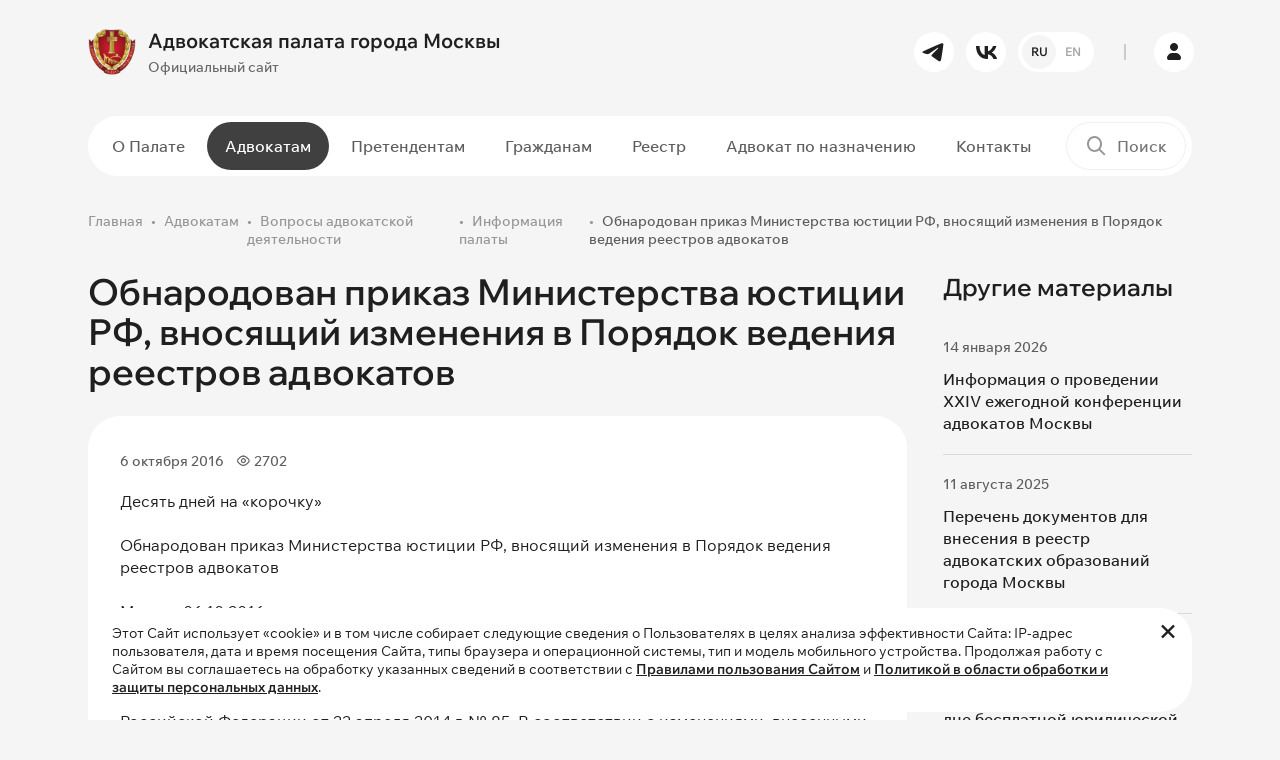

--- FILE ---
content_type: text/html; charset=UTF-8
request_url: https://www.advokatymoscow.ru/advocate/activity/info/5451/
body_size: 11130
content:
<!DOCTYPE html>
<html lang="ru" prefix="og: https://ogp.me/ns#">
    <head>
		<!-- Yandex.Metrika counter -->
<script type="text/javascript" data-skip-moving="true">
    (function(m,e,t,r,i,k,a){
        m[i]=m[i]||function(){(m[i].a=m[i].a||[]).push(arguments)};
        m[i].l=1*new Date();
        for (var j = 0; j < document.scripts.length; j++) {if (document.scripts[j].src === r) { return; }}
        k=e.createElement(t),a=e.getElementsByTagName(t)[0],k.async=1,k.src=r,a.parentNode.insertBefore(k,a)
    })(window, document,'script','https://mc.yandex.ru/metrika/tag.js', 'ym');

   ym(98307203, 'init', {ssr:true, webvisor:true, clickmap:true, accurateTrackBounce:true, trackLinks:true});
</script>
<noscript><div><img src="https://mc.yandex.ru/watch/98307203" style="position:absolute; left:-9999px;" alt="" /></div></noscript>
<!-- /Yandex.Metrika counter -->
<script data-skip-moving="true">
  (function(i,s,o,g,r,a,m){i['GoogleAnalyticsObject']=r;i[r]=i[r]||function(){
  (i[r].q=i[r].q||[]).push(arguments)},i[r].l=1*new Date();a=s.createElement(o),
  m=s.getElementsByTagName(o)[0];a.async=1;a.src=g;m.parentNode.insertBefore(a,m)
  })(window,document,'script','https://www.google-analytics.com/analytics.js','ga');

  ga('create', 'UA-97976893-1', 'auto');
  ga('send', 'pageview');
</script>        <meta name="yandex-verification" content="31d41def100f9689" />
        <meta name="viewport" content="width=device-width, initial-scale=1.0">
        <meta name="theme-color" content="#1F1F1F">
		<link rel="shortcut icon" href="/favicon.ico" type="image/x-icon" />
                        <meta http-equiv="Content-Type" content="text/html; charset=UTF-8" />
<script data-skip-moving="true">(function(w, d, n) {var cl = "bx-core";var ht = d.documentElement;var htc = ht ? ht.className : undefined;if (htc === undefined || htc.indexOf(cl) !== -1){return;}var ua = n.userAgent;if (/(iPad;)|(iPhone;)/i.test(ua)){cl += " bx-ios";}else if (/Windows/i.test(ua)){cl += ' bx-win';}else if (/Macintosh/i.test(ua)){cl += " bx-mac";}else if (/Linux/i.test(ua) && !/Android/i.test(ua)){cl += " bx-linux";}else if (/Android/i.test(ua)){cl += " bx-android";}cl += (/(ipad|iphone|android|mobile|touch)/i.test(ua) ? " bx-touch" : " bx-no-touch");cl += w.devicePixelRatio && w.devicePixelRatio >= 2? " bx-retina": " bx-no-retina";if (/AppleWebKit/.test(ua)){cl += " bx-chrome";}else if (/Opera/.test(ua)){cl += " bx-opera";}else if (/Firefox/.test(ua)){cl += " bx-firefox";}ht.className = htc ? htc + " " + cl : cl;})(window, document, navigator);</script>


<link href="/bitrix/js/ui/design-tokens/dist/ui.design-tokens.min.css?171740196523463" type="text/css" rel="stylesheet"/>
<link href="/bitrix/js/ui/fonts/opensans/ui.font.opensans.min.css?17072117692320" type="text/css" rel="stylesheet"/>
<link href="/bitrix/js/main/popup/dist/main.popup.bundle.min.css?176451143228056" type="text/css" rel="stylesheet"/>
<link href="/bitrix/cache/css/s1/ADV03/template_26e79cf4dc727c792fbe2a55ae54414d/template_26e79cf4dc727c792fbe2a55ae54414d_v1.css?1769691984381435" type="text/css" rel="stylesheet" data-template-style="true"/>







<!-- dev2fun module opengraph -->
<meta property="og:title" content="Информация палаты"/>
<meta property="og:url" content="https://www.advokatymoscow.ru/advocate/activity/info/5451/"/>
<meta property="og:type" content="website"/>
<meta property="og:site_name" content="Адвокатская палата города Москвы"/>
<meta property="og:image" content="https://www.advokatymoscow.ru/upload/resize_cache/iblock/53a/pmq32a24d2jw0y2sk4ye8t3638gd80u9/400_400_1/stub-_2_.jpg"/>
<meta property="og:image:type" content="image/jpeg"/>
<meta property="og:image:width" content="400"/>
<meta property="og:image:height" content="400"/>
<!-- /dev2fun module opengraph -->



		<title>Информация палаты</title>
    </head>
    <body>
				<div id="panel">
					</div>
		<header>
            <div class="header__main-row py-3">
                <div class="container">
                    <div class="row gx-4 flex-nowrap align-items-center">
                        <div class="col-auto pe-0 order-1">
							<a href="/" class="logo">
	<div class="row gx-2 flex-nowrap align-items-center">
		<div class="col-auto">
			<img src="/upload/iblock/c8f/zaffk22edcnewfsv693gwk9i9c6f5lzn/02726c0b405b25d09b2e7008c7d484ea995eb467.webp" alt="Адвокатская палата города Москвы" class="img-fluid">
		</div>
		<div class="col-auto">
			<div class="font-bold font-big">
				Адвокатская палата города Москвы			</div>
			<div class="mt-1 font-medium font-littlesmall color-gray-450 d-none d-lg-block">
				Официальный сайт			</div>
		</div>
	</div>
</a>
                        </div>
                        <div class="col-auto ms-auto d-none d-lg-block order-1">
                            <div class="row gx-2">
                                	<div class="col-auto">
		<a href="https://t.me/moscow_bar_association" target="_blank" rel="nofollow" class="btn btn-white btn-round btn-small"><i class="icon-tg"></i></a>
	</div>
	<div class="col-auto">
		<a href="https://vk.com/moscow_bar_association" target="_blank" rel="nofollow" class="btn btn-white btn-round btn-small"><i class="icon-vk"></i></a>
	</div>
								                  
<div class="col-auto">
							<a href="			https://en.advokatymoscow.ru/" class="btn btn-white btn-round btn-small btn-lang-select">
						<span class="active">RU</span>
				<span>EN</span>
			</a>
</div>
                            </div>
                        </div>
                        <div class="col-auto px-2 d-none d-lg-block order-1">
                            <div class="border-left-gray"></div>
                        </div>
                        <div class="col-auto p-0 p-lg-3 order-2 order-lg-1">
                            <a href="https://lk.advokatymoscow.ru/" target="_blank" class="btn btn-white btn-round btn-small btn-lk"><i class="icon-user"></i></a>
                        </div>
                        <div class="col-auto ms-auto p-0 d-lg-none order-1">
                            <button type="button" data-bs-target="#search_modal" data-bs-toggle="modal" class="btn-mobile-search">
                                <i class="icon-search"></i>
                            </button>
                        </div>
                        <div class="col-auto ps-0 d-lg-none order-2 order-lg-1">
                            <button type="button" class="btn-mobile-menu d-flex flex-nowrap align-items-center">
                                <span class="menu-line"></span>
                                <span class="menu-line"></span>
                                <span class="menu-line"></span>
                            </button>
                        </div>
                    </div>
                </div>
            </div>
			            <div class="header__menu-row d-none d-lg-block py-2">
                <div class="container">
                    <div class="plate-wrapper">
                        <div class="plate bg-white-1 radius-50 position-relative">
                            <div class="row flex-nowrap align-items-center gx-2">
                                <div class="col">
									<nav class="main-menu">
	<ul>
				
				<li class="d-lg-none hidden active">
			<a 
			href="/"			class=" active"
			>
			Главная			</a>
		</li>
							
				<li class="d-none">
			<a 
			href="/files/FIN_27_04_25_ПРОЕКТ_80_лет_великой_Победе_.pdf"			class=""
			>
			80 лет Победы			</a>
		</li>
							
					<li class="dropdown ">
			<a 
			href="/about/"			class=""
			>
			О Палате			</a>
				<ul class="dropdown-menu ">
							
				<li class="">
			<a 
			href="/about/sovet/"			class=""
			>
			Совет Палаты			</a>
		</li>
							
				<li class="">
			<a 
			href="/about/revision/"			class=""
			>
			Ревизионная Комиссия			</a>
		</li>
							
				<li class="">
			<a 
			href="/about/qualification/"			class=""
			>
			Квалификационная Комиссия			</a>
		</li>
							
				<li class="">
			<a 
			href="/about/rights-protection/"			class=""
			>
			Комиссия по защите прав адвокатов			</a>
		</li>
							
				<li class="">
			<a 
			href="/about/Kom_nagr/"			class=""
			>
			Комиссия по награждениям			</a>
		</li>
							
				<li class="">
			<a 
			href="/about/young-lawyers/"			class=""
			>
			Совет молодых адвокатов			</a>
		</li>
							
				<li class="">
			<a 
			href="/about/apparat/"			class=""
			>
			Аппарат Палаты			</a>
		</li>
							
				<li class="">
			<a 
			href="/about/docs/"			class=""
			>
			Документы Палаты			</a>
		</li>
							
				<li class="">
			<a 
			href="/press/"			class=""
			>
			Пресс-служба			</a>
		</li>
							
				<li class="">
			<a 
			href="/press/news/6654/"			class="hidden"
			>
			Видеоролик о работе АИС АПМ			</a>
		</li>
										</ul></li>		
					<li class="dropdown ">
			<a 
			href="/advocate/"			class=" active"
			>
			Адвокатам			</a>
				<ul class="dropdown-menu ">
							
				<li class="">
			<a 
			href="/advocate/legislation/"			class=""
			>
			Нормативные документы			</a>
		</li>
							
				<li class="">
			<a 
			href="/advocate/docs/elucidate/"			class=""
			>
			Разъяснения Совета			</a>
		</li>
							
				<li class=" active">
			<a 
			href="/advocate/activity/"			class=" active"
			>
			Вопросы адвокатской деятельности			</a>
		</li>
							
				<li class="">
			<a 
			href="/advocate/docs/discipline/"			class=""
			>
			Дисциплинарная практика			</a>
		</li>
							
				<li class="">
			<a 
			href="/press/events/"			class=""
			>
			Календарь мероприятий для адвокатов			</a>
		</li>
							
				<li class="">
			<a 
			href="/advocate/activity/fin/obyazatelnye-otchisleniya-na-nuzhdy-apm-razmer-rekvizity/"			class=""
			>
			Оплата			</a>
		</li>
							
				<li class="">
			<a 
			href="/about/rights-protection/"			class=""
			>
			Документы о защите прав адвокатов			</a>
		</li>
										</ul></li>		
					<li class="dropdown ">
			<a 
			href="/applicants/"			class=""
			>
			Претендентам			</a>
				<ul class="dropdown-menu ">
							
				<li class="">
			<a 
			href="/applicants/obtaining/"			class=""
			>
			Приобретение статуса адвоката			</a>
		</li>
							
				<li class="">
			<a 
			href="/advocate/activity/hr/13712/"			class=""
			>
			Информация для стажеров			</a>
		</li>
										</ul></li>		
					<li class="dropdown ">
			<a 
			href="/citizens/"			class=""
			>
			Гражданам			</a>
				<ul class="dropdown-menu ">
							
				<li class="">
			<a 
			href="/citizens/free-help/"			class=""
			>
			О бесплатной юридической помощи			</a>
		</li>
							
				<li class="">
			<a 
			href="/citizens/complaint/"			class=""
			>
			Подать жалобу на&nbsp;адвоката			</a>
		</li>
							
				<li class="">
			<a 
			href="/citizens/free-lawyer-list/"			class=""
			>
			Список адвокатов, участвующих в системе бесплатной юридической помощи			</a>
		</li>
										</ul></li>		
					<li class="dropdown ">
			<a 
			href="/reestr/"			class=""
			>
			Реестр			</a>
				<ul class="dropdown-menu ">
							
				<li class="">
			<a 
			href="/reestr/members/"			class=""
			>
			Реестр адвокатов			</a>
		</li>
							
				<li class="">
			<a 
			href="/reestr/formation/"			class=""
			>
			Реестр адвокатских образований			</a>
		</li>
										</ul></li>		
				<li class="">
			<a 
			href="/appointment/"			class="menu-link-red"
			>
			Адвокат по назначению			</a>
		</li>
							
				<li class="">
			<a 
			href="/contacts/"			class=""
			>
			Контакты			</a>
		</li>
					
		</ul>
</nav>
                                </div>
                                <div class="col-auto">
                                    <div class="header-search-wrapper">
	<form action="/search/">
		<div class="header-search">
			<label for="header_search"><i class="icon-search"></i></label>
			<input type="text" id="header_search" name="q" value="" placeholder="Поиск">
			<div class="submit-wrapper">
				<button type="submit" title="Поиск" class="btn btn-black btn-small btn-round"><i class="icon-arrow-right"></i></button>
			</div>
		</div>
	</form>
</div>
                                </div>
                            </div>
                        </div>
                    </div>
                </div>
            </div>
			        </header>
        <main>
				
									<section>
                <div class="container">
					<nav class="breadcrumb-wrapper"><ol class="breadcrumb"><li class="breadcrumb-item"><a href="/">Главная</a></li><li class="breadcrumb-item"><a href="/advocate/">Адвокатам</a></li><li class="breadcrumb-item"><a href="/advocate/activity/">Вопросы адвокатской деятельности</a></li><li class="breadcrumb-item"><a href="/advocate/activity/info/">Информация палаты</a></li><li class="breadcrumb-item active">Обнародован приказ Министерства юстиции РФ, вносящий изменения в Порядок ведения реестров адвокатов </li></ol></nav>																				<div class="page-wrapper-block">
			<div class="row g-4">
	<div class="col-lg-9">
		<div class="news-detail-wrapper">
		<h1 class="h2 mb-4">Обнародован приказ Министерства юстиции РФ, вносящий изменения в Порядок ведения реестров адвокатов </h1>
<div class="news-detail container-content">
	<div class="plate bg-white-1 radius-32 p-2">
				<div class="p-20">
			<div class="row mb-2 mb-md-3 align-items-center flex-nowrap py-md-1">
				<div class="col">
					<div class="row g-2">
												<div class="col-auto">
							<div class="d-flex align-items-center flex-nowrap font-littlesmall color-gray-800 font-medium">
								<span>6 октября 2016</span>
							</div>
						</div>
																		<div class="col-auto">
							<div class="d-flex align-items-center flex-nowrap font-littlesmall color-gray-800 font-medium">
								<i class="icon-eye me-1"></i>
								<span>2702</span>
							</div>
						</div>
																	</div>
				</div>
			</div>
							<div class="news-detail__text">Десять дней на «корочку» <br />
<br />
Обнародован приказ Министерства юстиции РФ, вносящий изменения в Порядок ведения реестров адвокатов<br />
 <br />
Москва 06.10.2016<br />
 <br />
Министр юстиции РФ Александр Коновалов подписал 26 сентября 2016 г. приказ № 214, в соответствии с которым вносятся изменения в Порядок ведения реестров адвокатов субъектов Российской Федерации, утвержденный приказом Министерства юстиции Российской Федерации от 23 апреля 2014 г. № 85. В соответствии с изменениями, внесенными в указанный нормативный акт, срок выдачи удостоверения адвоката не должен превышать 10 рабочих дней со дня внесения сведений в реестр. <br />
Новое адвокатское удостоверение вручается в случае присвоения статуса адвоката, приема в члены адвокатской палаты после изменения адвокатом членства в адвокатской палате, восстановления статуса адвоката на основании судебного акта, изменения фамилии, имени и &#40;или&#41; отчества адвоката. Во всех перечисленных случаях срок вручения удостоверения не должен превышать 10 рабочих дней со дня внесения соответствующих сведений в реестр. <br />
Общий срок для внесения в реестр сведений о присвоении статуса адвоката, приема в члены адвокатской палаты в случае изменения адвокатом членства в адвокатской палате и выдачи удостоверения в указанных случаях не может превышать месяца со дня поступления соответствующего уведомления. <br />
Удостоверение, как и прежде, выдается без ограничения срока действия. Новое удостоверение можно получить лишь при его утрате или порче. Причем ведомственным актом теперь установлено, что срок выдачи адвокату нового удостоверения взамен утраченного или испорченного не должен превышать 10 рабочих дней со дня поступления соответствующего заявления. При порче удостоверения указывается ее характер &#40;признаки&#41;. Удостоверение, представленное адвокатом в случае его порчи, должно содержать признаки повреждения &#40;выгорание, размывание текста, механические повреждения, нечитаемый текст&#41;. <br />
Территориальный орган Министерства юстиции ведет учет бланков удостоверений и выдачи оформленных удостоверений в книге учета бланков удостоверений адвокатов &#40;и книге учета выдачи удостоверений адвокатов&#41;. Ежегодно не позднее 1 февраля территориальный орган Минюста должен направлять в адвокатскую палату копию реестра, ведущегося на электронном носителе. О внесении изменений в реестр территориальный орган обязан уведомить адвокатскую палату в десятидневный срок со дня внесения указанных изменений. <br />
В новой редакции документа также дополнен пункт 61, согласно которому после сдачи удостоверения адвоката в территориальный орган, исключивший из реестра сведения об адвокате в случае изменения им членства в адвокатской палате, адвокату выдается справка &#40;приложение № 5 к настоящему Порядку&#41;, которая является документом, подтверждающим статус адвоката. Теперь эта справка, являющаяся документом, подтверждающим статус адвоката, должна регистрироваться в книге учета выдачи справок. <br />
</div>
								</div>
	</div>
			<script data-skip-moving="true" src="https://yastatic.net/share2/share.js"></script>
<div class="contnet-socnets">
	<h4 data-menu="false">Поделиться в социальных сетях</h4>
	<div class="ya-share2" data-shape="round" data-curtain="" data-size="l" data-services="vkontakte,telegram,whatsapp" data-lang="ru"></div>
</div>		<div class="mt-3 pt-3">
		<a href="/advocate/activity/info/" class="btn btn-transparent-red">
			<i class="icon-arrow-left me-1 pe-1"></i>
			<span>Вернуться к списку</span>
		</a>
	</div>
</div>
				</div>
	</div>
	<div class="col-lg-3">
		<div class="sticky">
						<h3>Другие материалы</h3>
<div class="news-aditional__list">
			<div class="news-aditional__list-item" id="bx_651765591_15314">
		<div class="d-flex align-items-center flex-nowrap font-littlesmall color-gray-800 font-medium">
			<span>14 января 2026</span>
		</div>
		<div class="mt-2">
			<a href="/advocate/activity/info/15314/" class="font-medium hover-contrast">
				Информация о проведении XXIV ежегодной конференции адвокатов Москвы			</a>
		</div>
	</div>
			<div class="news-aditional__list-item" id="bx_651765591_14999">
		<div class="d-flex align-items-center flex-nowrap font-littlesmall color-gray-800 font-medium">
			<span>11 августа 2025</span>
		</div>
		<div class="mt-2">
			<a href="/advocate/activity/info/14999/" class="font-medium hover-contrast">
				Перечень документов для внесения в реестр адвокатских образований города Москвы			</a>
		</div>
	</div>
			<div class="news-aditional__list-item" id="bx_651765591_14853">
		<div class="d-flex align-items-center flex-nowrap font-littlesmall color-gray-800 font-medium">
			<span>27 мая 2025</span>
		</div>
		<div class="mt-2">
			<a href="/advocate/activity/info/14853/" class="font-medium hover-contrast">
				Информация об участии адвокатов во Всероссийском дне бесплатной юридической помощи			</a>
		</div>
	</div>
			<div class="news-aditional__list-item" id="bx_651765591_14639">
		<div class="d-flex align-items-center flex-nowrap font-littlesmall color-gray-800 font-medium">
			<span>14 мая 2025</span>
		</div>
		<div class="mt-2">
			<a href="/advocate/activity/info/14639/" class="font-medium hover-contrast">
				Для адвокатов с приостановленным статусом установлен размер обязательных отчислений			</a>
		</div>
	</div>
	</div>
		</div>
	</div>
</div>			</div>
							</div>
	</section>
		<section>
		<div class="container">
			<div class="plate plate-big bg-white-1 radius-32 plate-connect">
				<div class="content-block-narrow">
					<div class="h4 pe-5 pe-md-0">
						Хотите получать сообщения обо&nbsp;всех&nbsp;важных <br>новостях и&nbsp;событиях на&nbsp;нашем&nbsp;сайте?
					</div>
					<div class="mt-3 pt-3">
						<a href="#subscribe_modal" data-bs-toggle="modal" class="btn btn-transparent-red">Подписаться на рассылку</a>
					</div>
				</div>
				<div class="plate-connect__img">
					<img src="/bitrix/templates/ADV03/images/connect_small.png" class="img-fluid d-md-none" alt="Подписаться на рассылку">
					<img src="/bitrix/templates/ADV03/images/connect.png" class="img-fluid d-none d-md-block" alt="Подписаться на рассылку">
				</div>
			</div>
		</div>
	</section>
		</main>
        <footer>
			<div class="container">
                <div class="row gy-5 gx-4 g-xl-5 mb-md-5">
                    <div class="col-md-6 col-lg-3">
						<div class="text-uppercase font-smaller color-gray-700 font-bold mb-3 mb-lg-4">
							Контакты						</div>
						<div class="font-littlesmall color-gray-700 font-medium mb-1">
	Телефон</div>
<div class="font-littlesmall color-gray-700 font-medium mb-4">
	<a href="tel:84959098594" class="font-bold font-littlebig hover-contrast">8 (495) 909-85-94</a>
</div>
<div class="font-littlesmall color-gray-700 font-medium mb-1">
	Электронная почта</div>
<div class="font-littlesmall color-gray-700 font-medium mb-4">
	<a href="mailto:info@advokatymoscow.ru" class="font-littlesmall font-bold hover-contrast">info@advokatymoscow.ru</a>
</div>
<div class="font-littlesmall color-gray-700 font-medium mb-1">
	Адрес</div>
<div class="font-small color-gray-700 font-medium mb-3 mb-md-4">
	<a href="/contacts/" class="font-littlesmall font-bold hover-contrast">
		119002, город&nbsp;Москва,  переулок&nbsp;Сивцев&nbsp;Вражек, д.&nbsp;43	</a>
</div>
<div class="font-littlesmall color-gray-700 mb-md-4 pe-md-5">
	При перепечатке любой информации, ссылка на сайт <a href="https://www.advokatymoscow.ru" class="color-gray-700 hover-contrast">www.advokatymoscow.ru</a> обязательна.
</div>                    </div>
                    <div class="col-md-6 col-lg-3">
					                        <div class="text-uppercase font-smaller color-gray-700 font-bold mb-3 mb-lg-4">
                            Основные разделы                        </div>
						<nav class="footer-menu">
	<ul>
			<li class="d-lg-none hidden active">
			<a 
			href="/"			class=" active"
			>
			Главная			</a>
		</li>
			<li class="d-none">
			<a 
			href="/files/FIN_27_04_25_ПРОЕКТ_80_лет_великой_Победе_.pdf"			class=""
			>
			80 лет Победы			</a>
		</li>
			<li class="">
			<a 
			href="/about/"			class=""
			>
			О Палате			</a>
		</li>
			<li class=" active">
			<a 
			href="/advocate/"			class=" active"
			>
			Адвокатам			</a>
		</li>
			<li class="">
			<a 
			href="/applicants/"			class=""
			>
			Претендентам			</a>
		</li>
			<li class="">
			<a 
			href="/citizens/"			class=""
			>
			Гражданам			</a>
		</li>
			<li class="">
			<a 
			href="/reestr/"			class=""
			>
			Реестр			</a>
		</li>
			<li class="">
			<a 
			href="/appointment/"			class="menu-link-red"
			>
			Адвокат по назначению			</a>
		</li>
			<li class="">
			<a 
			href="/contacts/"			class=""
			>
			Контакты			</a>
		</li>
		</ul>
</nav>
					                    </div>
                    <div class="col-md-6 col-lg-3">
																		<div class="text-uppercase font-smaller color-gray-700 font-bold mb-3 mb-lg-4">
		Полезные ссылки	</div>
		<div class="">
		<a href="http://www.pravo.gov.ru/" target="_blank" class="d-block hover-brightness">
			<div class="row align-items-center g-2 flex-nowrap footer__usefull-links">
				<div class="col-auto">
					<img src="/upload/iblock/b51/juybvfs2sftqhicnkaqsz2gkmg22sxl6/5-_1_.webp" class="img-fluid" alt="Официальный интернет-портал правовой информации">
				</div>
				<div class="col">
					<div class="color-gray-400 font-medium font-littlesmall hover-contrast">
						Официальный интернет-портал правовой информации					</div>
				</div>
			</div>
		</a>
	</div>
		<div class=" mt-3 mt-lg-4">
		<a href="http://www.fparf.ru/" target="_blank" class="d-block hover-brightness">
			<div class="row align-items-center g-2 flex-nowrap footer__usefull-links">
				<div class="col-auto">
					<img src="/upload/iblock/7bf/xp87imsqj2oel3k5ir42qjfgb1kyrxfc/4.webp" class="img-fluid" alt="Федеральная палата адвокатов Российской Федерации">
				</div>
				<div class="col">
					<div class="color-gray-400 font-medium font-littlesmall hover-contrast">
						Федеральная палата адвокатов Российской Федерации					</div>
				</div>
			</div>
		</a>
	</div>
		<div class=" mt-3 mt-lg-4">
		<a href="http://pravo.minjust.ru/" target="_blank" class="d-block hover-brightness">
			<div class="row align-items-center g-2 flex-nowrap footer__usefull-links">
				<div class="col-auto">
					<img src="/upload/iblock/f24/wakspb116shfhrjbujs2j2dqyth31a72/3-_1_.webp" class="img-fluid" alt="Нормативные правовые акты в&nbsp;Российской Федерации">
				</div>
				<div class="col">
					<div class="color-gray-400 font-medium font-littlesmall hover-contrast">
						Нормативные правовые акты в&nbsp;Российской Федерации					</div>
				</div>
			</div>
		</a>
	</div>
		<div class=" mt-3 mt-lg-4">
		<a href="http://www.advgazeta.ru/" target="_blank" class="d-block hover-brightness">
			<div class="row align-items-center g-2 flex-nowrap footer__usefull-links">
				<div class="col-auto">
					<img src="/upload/iblock/7b5/aiu7vxpxeobs7blvzuoc4lry2dva26yr/6.webp" class="img-fluid" alt="Адвокатская газета
Орган Федеральной палаты адвокатов РФ">
				</div>
				<div class="col">
					<div class="color-gray-400 font-medium font-littlesmall hover-contrast">
						Адвокатская газета<br>
<small>Орган Федеральной палаты адвокатов РФ</small>					</div>
				</div>
			</div>
		</a>
	</div>
							                    </div>
                    <div class="col-md-6 col-lg-3">
						<div class="text-uppercase font-smaller color-gray-700 font-bold mb-3 mb-lg-4">
	Наши соцсети</div>
<div class="row g-1 mb-4 mb-lg-5">
		<div class="col-auto p-1">
		<a href="https://t.me/moscow_bar_association" target="_blank" class="hover-brightness"><img src="/bitrix/templates/ADV03/images/icons/tg.svg" class="img-fluid" alt="tg"></a>
	</div>
		<div class="col-auto p-1">
		<a href="https://vk.com/moscow_bar_association" target="_blank" class="hover-brightness"><img src="/bitrix/templates/ADV03/images/icons/vk.svg" class="img-fluid" alt="vk"></a>
	</div>
	</div>
						<div class="text-uppercase font-smaller color-gray-700 font-bold mb-3 mb-lg-4">
	Мобильное приложение</div>
<div class="row g-2 mb-4 mb-lg-5 flex-md-column">
		<div class="col-auto">
		<a href="https://www.rustore.ru/catalog/app/com.Apm.Main" class="hover-brightness" target="_blank">
			<img src="/bitrix/templates/ADV03/images/icons/ru-store.svg?v=2" class="img-fluid" alt="ru-store">
		</a>
	</div>
		<div class="col-auto">
		<a href="https://play.google.com/store/search?q=%D0%B0%D0%B8%D1%81%20%D0%B0%D0%BF%D0%BC&c=apps&hl=ru%20&pli=1" class="hover-brightness" target="_blank">
			<img src="/bitrix/templates/ADV03/images/icons/google-play.svg?v=2" class="img-fluid" alt="google-play">
		</a>
	</div>
		<div class="col-auto">
		<a href="https://apps.apple.com/ru/app/%D0%B0%D0%B8%D1%81-%D0%B0%D0%BF%D0%BC/id1545920572" class="hover-brightness" target="_blank">
			<img src="/bitrix/templates/ADV03/images/icons/app-store.svg?v=2" class="img-fluid" alt="app-store">
		</a>
	</div>
	</div>
                    </div>
                </div>
				<div class="row g-2 align-items-lg-center justify-content-between">
	<div class="col-auto order-2 order-md-1">
		<div class="color-gray-400 font-small">
			Copyright © 2006-2026 Адвокатская палата города Москвы.
		</div>
	</div>
	<div class="col-auto order-1">
		<a href="/policy/" class="color-gray-400 hover-contrast font-small">Политика обработки и защиты персональных данных</a>
	</div>
</div>            </div>
        </footer>
        
		<div class="footer-cookie">
	<div class="container">
		<div class="footer-cookie-inner radius-32 bg-white-1 position-relative font-littlesmall py-3 ps-4 pe-5">
			Этот Сайт использует «cookie» и в том числе собирает следующие сведения о
			Пользователях в целях анализа эффективности Сайта: IP-адрес пользователя,
			дата и время посещения Сайта, типы браузера и операционной системы, тип и
			модель мобильного устройства. Продолжая работу с Сайтом вы соглашаетесь на
			обработку указанных сведений в соответствии с <a href="/rules/" class="font-bold text-decoration-underline hover-contrast" target="_blank">Правилами пользования Сайтом</a>
			и <a href="/policy/" class="font-bold text-decoration-underline hover-contrast" target="_blank">Политикой в области обработки и защиты персональных данных</a>.
			<a href="#" class="hover-contrast" id="footer-cookie-close"><i class="icon-close"></i></a>
		</div>
	</div>
</div>		<div id="mobile-menu">
	<div class="mobile-menu__wrap">
		<nav class="mobile-menu">
	<ul>
				
				<li class="d-lg-none hidden active">
			<a 
			href="/"			class=" active"
			>
			Главная			</a>
		</li>
							
				<li class="d-none">
			<a 
			href="/files/FIN_27_04_25_ПРОЕКТ_80_лет_великой_Победе_.pdf"			class=""
			>
			80 лет Победы			</a>
		</li>
							
					<li class="dropdown-mobile ">
			<a 
			href="/about/"			class=""
			>
			О Палате			</a>
			<a href="#" class="dropdown-mobile-toggle"><i class="icon-arrow-down"></i></a>
				<ul class="dropdown-mobile-menu">
							
				<li class="">
			<a 
			href="/about/sovet/"			class=""
			>
			Совет Палаты			</a>
		</li>
							
				<li class="">
			<a 
			href="/about/revision/"			class=""
			>
			Ревизионная Комиссия			</a>
		</li>
							
				<li class="">
			<a 
			href="/about/qualification/"			class=""
			>
			Квалификационная Комиссия			</a>
		</li>
							
				<li class="">
			<a 
			href="/about/rights-protection/"			class=""
			>
			Комиссия по защите прав адвокатов			</a>
		</li>
							
				<li class="">
			<a 
			href="/about/Kom_nagr/"			class=""
			>
			Комиссия по награждениям			</a>
		</li>
							
				<li class="">
			<a 
			href="/about/young-lawyers/"			class=""
			>
			Совет молодых адвокатов			</a>
		</li>
							
				<li class="">
			<a 
			href="/about/apparat/"			class=""
			>
			Аппарат Палаты			</a>
		</li>
							
				<li class="">
			<a 
			href="/about/docs/"			class=""
			>
			Документы Палаты			</a>
		</li>
							
				<li class="">
			<a 
			href="/press/"			class=""
			>
			Пресс-служба			</a>
		</li>
							
				<li class="">
			<a 
			href="/press/news/6654/"			class="hidden"
			>
			Видеоролик о работе АИС АПМ			</a>
		</li>
										</ul></li>		
					<li class="dropdown-mobile ">
			<a 
			href="/advocate/"			class=" active"
			>
			Адвокатам			</a>
			<a href="#" class="dropdown-mobile-toggle"><i class="icon-arrow-down"></i></a>
				<ul class="dropdown-mobile-menu">
							
				<li class="">
			<a 
			href="/advocate/legislation/"			class=""
			>
			Нормативные документы			</a>
		</li>
							
				<li class="">
			<a 
			href="/advocate/docs/elucidate/"			class=""
			>
			Разъяснения Совета			</a>
		</li>
							
				<li class=" active">
			<a 
			href="/advocate/activity/"			class=" active"
			>
			Вопросы адвокатской деятельности			</a>
		</li>
							
				<li class="">
			<a 
			href="/advocate/docs/discipline/"			class=""
			>
			Дисциплинарная практика			</a>
		</li>
							
				<li class="">
			<a 
			href="/press/events/"			class=""
			>
			Календарь мероприятий для адвокатов			</a>
		</li>
							
				<li class="">
			<a 
			href="/advocate/activity/fin/obyazatelnye-otchisleniya-na-nuzhdy-apm-razmer-rekvizity/"			class=""
			>
			Оплата			</a>
		</li>
							
				<li class="">
			<a 
			href="/about/rights-protection/"			class=""
			>
			Документы о защите прав адвокатов			</a>
		</li>
										</ul></li>		
					<li class="dropdown-mobile ">
			<a 
			href="/applicants/"			class=""
			>
			Претендентам			</a>
			<a href="#" class="dropdown-mobile-toggle"><i class="icon-arrow-down"></i></a>
				<ul class="dropdown-mobile-menu">
							
				<li class="">
			<a 
			href="/applicants/obtaining/"			class=""
			>
			Приобретение статуса адвоката			</a>
		</li>
							
				<li class="">
			<a 
			href="/advocate/activity/hr/13712/"			class=""
			>
			Информация для стажеров			</a>
		</li>
										</ul></li>		
					<li class="dropdown-mobile ">
			<a 
			href="/citizens/"			class=""
			>
			Гражданам			</a>
			<a href="#" class="dropdown-mobile-toggle"><i class="icon-arrow-down"></i></a>
				<ul class="dropdown-mobile-menu">
							
				<li class="">
			<a 
			href="/citizens/free-help/"			class=""
			>
			О бесплатной юридической помощи			</a>
		</li>
							
				<li class="">
			<a 
			href="/citizens/complaint/"			class=""
			>
			Подать жалобу на&nbsp;адвоката			</a>
		</li>
							
				<li class="">
			<a 
			href="/citizens/free-lawyer-list/"			class=""
			>
			Список адвокатов, участвующих в системе бесплатной юридической помощи			</a>
		</li>
										</ul></li>		
					<li class="dropdown-mobile ">
			<a 
			href="/reestr/"			class=""
			>
			Реестр			</a>
			<a href="#" class="dropdown-mobile-toggle"><i class="icon-arrow-down"></i></a>
				<ul class="dropdown-mobile-menu">
							
				<li class="">
			<a 
			href="/reestr/members/"			class=""
			>
			Реестр адвокатов			</a>
		</li>
							
				<li class="">
			<a 
			href="/reestr/formation/"			class=""
			>
			Реестр адвокатских образований			</a>
		</li>
										</ul></li>		
				<li class="">
			<a 
			href="/appointment/"			class="menu-link-red"
			>
			Адвокат по назначению			</a>
		</li>
							
				<li class="">
			<a 
			href="/contacts/"			class=""
			>
			Контакты			</a>
		</li>
					
		</ul>
</nav>
		<div class="mobile-menu__block">
			<div class="row mb-4">
				                  
<div class="col-auto">
							<a href="			https://en.advokatymoscow.ru/" class="btn btn-white btn-round btn-small btn-lang-select">
						<span class="active">RU</span>
				<span>EN</span>
			</a>
</div>
			</div>
			<div class="mb-4">
		<div class="font-littlesmall color-gray-700 font-medium mb-1">
		Телефон	</div>
	<div class="font-littlesmall color-gray-700 font-medium mb-4">
		<a href="tel:84959098594" class="font-bold font-littlebig hover-contrast">8 (495) 909-85-94</a>
	</div>
			<div class="font-littlesmall color-gray-700 font-medium mb-1">
		Электронная почта	</div>
	<div class="font-littlesmall color-gray-700 font-medium mb-4">
		<a href="mailto:info@advokatymoscow.ru" class="font-littlesmall font-bold hover-contrast">info@advokatymoscow.ru</a>
	</div>
			<div class="font-littlesmall color-gray-700 font-medium mb-1">
		Адрес	</div>
	<div class="font-small color-gray-700 font-medium mb-4">
		<a href="/contacts/" class="font-littlesmall font-bold hover-contrast">
			119002, город&nbsp;Москва,  переулок&nbsp;Сивцев&nbsp;Вражек, д.&nbsp;43		</a>
	</div>
	</div>
<div class="mb-4 pb-3">
	<div class="font-littlesmall color-gray-700">
		При перепечатке любой информации, ссылка на сайт <a href="https://www.advokatymoscow.ru" class="color-gray-700 hover-contrast">www.advokatymoscow.ru</a> обязательна.	</div>
</div>
<div class="mb-4 pb-3">
	<div class="text-uppercase font-smaller color-gray-700 font-bold mb-3">
		Наши соцсети	</div>
	<div class="row g-1">
				<div class="col-auto p-1">
			<a href="https://t.me/moscow_bar_association" target="_blank" class="hover-brightness"><img src="/bitrix/templates/ADV03/images/icons/tg.svg" class="img-fluid" alt="tg"></a>
		</div>
				<div class="col-auto p-1">
			<a href="https://vk.com/moscow_bar_association" target="_blank" class="hover-brightness"><img src="/bitrix/templates/ADV03/images/icons/vk.svg" class="img-fluid" alt="vk"></a>
		</div>
			</div>
</div>
<div class="mb-4 pb-3">
	<div class="text-uppercase font-smaller color-gray-700 font-bold mb-3">
		Мобильное приложение	</div>
	<div class="row g-2 flex-md-column">
				<div class="col-auto">
			<a href="https://www.rustore.ru/catalog/app/com.Apm.Main" class="hover-brightness" target="_blank">
				<img src="/bitrix/templates/ADV03/images/icons/ru-store.svg?v=2" class="img-fluid" alt="ru-store">
			</a>
		</div>
				<div class="col-auto">
			<a href="https://play.google.com/store/search?q=%D0%B0%D0%B8%D1%81%20%D0%B0%D0%BF%D0%BC&c=apps&hl=ru%20&pli=1" class="hover-brightness" target="_blank">
				<img src="/bitrix/templates/ADV03/images/icons/google-play.svg?v=2" class="img-fluid" alt="google-play">
			</a>
		</div>
				<div class="col-auto">
			<a href="https://apps.apple.com/ru/app/%D0%B0%D0%B8%D1%81-%D0%B0%D0%BF%D0%BC/id1545920572" class="hover-brightness" target="_blank">
				<img src="/bitrix/templates/ADV03/images/icons/app-store.svg?v=2" class="img-fluid" alt="app-store">
			</a>
		</div>
			</div>
</div>
<div class="row g-2 align-items-lg-center justify-content-between">
	<div class="col-12">
		<a href="/policy/" class="color-gray-400 hover-contrast font-small">Политика обработки и защиты персональных данных</a>
	</div>
	<div class="col-12">
		<div class="color-gray-400 font-small">
			Copyright © 2006- Адвокатская палата города Москвы.
		</div>
	</div>
</div>
		</div>
	</div>
</div>
	<div id="search_modal" class="modal fade" tabindex="-1">
	<div class="modal-dialog">
		<div class="modal-content">
			<div class="modal-body">
				<form action="/search/">
	<div class="mobile-search">
		<label for="header_search"><i class="icon-search"></i></label>
		<input type="text" id="header_search" name="q" value="" placeholder="Поиск">
		<div class="submit-wrapper">
			<button type="submit" title="Поиск" class="btn btn-black btn-small btn-round"><i class="icon-arrow-right"></i></button>
		</div>
	</div>
</form>			</div>
		</div>
	</div>
</div><div id="subscribe_modal" class="modal fade" tabindex="-1">
	<div class="modal-dialog modal-dialog-centered">
		<div class="modal-content">
			<div class="modal-body">
				<div class="p-20">
					<div id="subscribe_container">
<div class="h3 mb-4">Подписаться на рассылку</div>
<form action="/include/ajax/subscribe.php" name="subscribe-add" class="subscribe-form" id="subscribe_form" method="get" >
	<input type="hidden" name="sf_RUB_ID" id="sf_RUB_ID_1" value="1" checked="">
	<input type="hidden" name="sf_RUB_HASH" id="sf_RUB_ID_HASH" value="6o6hf23j24611213db31843639f8300347fdfc08n39jf8u6" checked="">
	<div class="form-block">
		<input type="email" name="sf_EMAIL" size="20" value="" placeholder="Введите ваш e-mail" />
	</div>
	<div class="form-block">
		<div class="main-user-consent-wrapper">
<label data-bx-user-consent="{&quot;id&quot;:1,&quot;sec&quot;:&quot;89somv&quot;,&quot;autoSave&quot;:true,&quot;actionUrl&quot;:&quot;\/bitrix\/components\/bitrix\/main.userconsent.request\/ajax.php&quot;,&quot;replace&quot;:{&quot;button_caption&quot;:&quot;Отправить&quot;,&quot;fields&quot;:[&quot;Электронный адрес&quot;,&quot;IP-адрес&quot;]},&quot;url&quot;:null,&quot;required&quot;:null,&quot;submitEventName&quot;:&quot;subscribe-event&quot;}" class="main-user-consent-request checked">
	<input type="checkbox" value="Y" checked name="">
	<span class="main-user-consent-request-announce">Нажимая кнопку «Отправить», я даю свое согласие на обработку моих персональных данных, в соответствии с Федеральным законом от 27.07.2006 года №152-ФЗ «О персональных данных», на условиях и для целей, определенных в Согласии на обработку персональных данных</span>
</label>
</div>
<script type="text/html" data-bx-template="main-user-consent-request-loader">
	<div class="main-user-consent-request-popup">
		<div class="main-user-consent-request-popup-cont">
			<div class="main-user-consent-request-popup-body">
				<div data-bx-loader="" class="main-user-consent-request-loader">
					<svg class="main-user-consent-request-circular" viewBox="25 25 50 50">
						<circle class="main-user-consent-request-path" cx="50" cy="50" r="20" fill="none" stroke-width="1" stroke-miterlimit="10"></circle>
					</svg>
				</div>
				<div data-bx-content="" class="main-user-consent-request-popup-content">
					<div class="main-user-consent-request-popup-textarea-block">
						<textarea data-bx-textarea="" class="main-user-consent-request-popup-text" disabled></textarea>
					</div>
					<div class="main-user-consent-request-popup-buttons">
						<span data-bx-btn-accept="" class="main-user-consent-request-popup-button main-user-consent-request-popup-button-acc">Y</span>
						<span data-bx-btn-reject="" class="main-user-consent-request-popup-button main-user-consent-request-popup-button-rej">N</span>
					</div>
				</div>
			</div>
		</div>
	</div>
</script>		</div>
	<div class="form-block mb-0">
	<input type="submit" name="OK" id="submit_subscribe" class="btn btn-red w-100" value="Отправить" />
	</div>
</form>
<div class="subscribe-result"></div>
</div>
				</div>
			</div>
		</div>
	</div>
</div>		    <script>if(!window.BX)window.BX={};if(!window.BX.message)window.BX.message=function(mess){if(typeof mess==='object'){for(let i in mess) {BX.message[i]=mess[i];} return true;}};</script>
<script>(window.BX||top.BX).message({"JS_CORE_LOADING":"Загрузка...","JS_CORE_NO_DATA":"- Нет данных -","JS_CORE_WINDOW_CLOSE":"Закрыть","JS_CORE_WINDOW_EXPAND":"Развернуть","JS_CORE_WINDOW_NARROW":"Свернуть в окно","JS_CORE_WINDOW_SAVE":"Сохранить","JS_CORE_WINDOW_CANCEL":"Отменить","JS_CORE_WINDOW_CONTINUE":"Продолжить","JS_CORE_H":"ч","JS_CORE_M":"м","JS_CORE_S":"с","JSADM_AI_HIDE_EXTRA":"Скрыть лишние","JSADM_AI_ALL_NOTIF":"Показать все","JSADM_AUTH_REQ":"Требуется авторизация!","JS_CORE_WINDOW_AUTH":"Войти","JS_CORE_IMAGE_FULL":"Полный размер"});</script><script src="/bitrix/js/main/core/core.js?1768899210537531"></script><script>BX.Runtime.registerExtension({"name":"main.core","namespace":"BX","loaded":true});</script>
<script>BX.setJSList(["\/bitrix\/js\/main\/core\/core_ajax.js","\/bitrix\/js\/main\/core\/core_promise.js","\/bitrix\/js\/main\/polyfill\/promise\/js\/promise.js","\/bitrix\/js\/main\/loadext\/loadext.js","\/bitrix\/js\/main\/loadext\/extension.js","\/bitrix\/js\/main\/polyfill\/promise\/js\/promise.js","\/bitrix\/js\/main\/polyfill\/find\/js\/find.js","\/bitrix\/js\/main\/polyfill\/includes\/js\/includes.js","\/bitrix\/js\/main\/polyfill\/matches\/js\/matches.js","\/bitrix\/js\/ui\/polyfill\/closest\/js\/closest.js","\/bitrix\/js\/main\/polyfill\/fill\/main.polyfill.fill.js","\/bitrix\/js\/main\/polyfill\/find\/js\/find.js","\/bitrix\/js\/main\/polyfill\/matches\/js\/matches.js","\/bitrix\/js\/main\/polyfill\/core\/dist\/polyfill.bundle.js","\/bitrix\/js\/main\/core\/core.js","\/bitrix\/js\/main\/polyfill\/intersectionobserver\/js\/intersectionobserver.js","\/bitrix\/js\/main\/lazyload\/dist\/lazyload.bundle.js","\/bitrix\/js\/main\/polyfill\/core\/dist\/polyfill.bundle.js","\/bitrix\/js\/main\/parambag\/dist\/parambag.bundle.js"]);
</script>
<script>BX.Runtime.registerExtension({"name":"ui.design-tokens","namespace":"window","loaded":true});</script>
<script>BX.Runtime.registerExtension({"name":"ui.fonts.opensans","namespace":"window","loaded":true});</script>
<script>BX.Runtime.registerExtension({"name":"main.popup","namespace":"BX.Main","loaded":true});</script>
<script>BX.Runtime.registerExtension({"name":"popup","namespace":"window","loaded":true});</script>
<script>(window.BX||top.BX).message({"MAIN_USER_CONSENT_REQUEST_TITLE":"Согласие пользователя","MAIN_USER_CONSENT_REQUEST_BTN_ACCEPT":"Принимаю","MAIN_USER_CONSENT_REQUEST_BTN_REJECT":"Не принимаю","MAIN_USER_CONSENT_REQUEST_LOADING":"Загрузка..","MAIN_USER_CONSENT_REQUEST_ERR_TEXT_LOAD":"Не удалось загрузить текст соглашения."});</script>
<script>BX.Runtime.registerExtension({"name":"main_user_consent","namespace":"window","loaded":true});</script>
<script>(window.BX||top.BX).message({"LANGUAGE_ID":"ru","FORMAT_DATE":"DD.MM.YYYY","FORMAT_DATETIME":"DD.MM.YYYY HH:MI:SS","COOKIE_PREFIX":"BITRIX_SM","SERVER_TZ_OFFSET":"10800","UTF_MODE":"Y","SITE_ID":"s1","SITE_DIR":"\/","USER_ID":"","SERVER_TIME":1769775414,"USER_TZ_OFFSET":0,"USER_TZ_AUTO":"Y","bitrix_sessid":"88a6a95a4bef4551df3db38821f4dbcc"});</script><script  src="/bitrix/cache/js/s1/ADV03/kernel_main/kernel_main_v1.js?1769607934157975"></script>
<script src="/bitrix/js/main/popup/dist/main.popup.bundle.min.js?176889921067515"></script>
<script>BX.setJSList(["\/bitrix\/js\/main\/session.js","\/bitrix\/js\/main\/pageobject\/dist\/pageobject.bundle.js","\/bitrix\/js\/main\/core\/core_window.js","\/bitrix\/js\/main\/date\/main.date.js","\/bitrix\/js\/main\/core\/core_date.js","\/bitrix\/js\/main\/utils.js","\/bitrix\/templates\/ADV03\/js\/jquery-3.7.1.min.js","\/bitrix\/templates\/ADV03\/js\/jquery-ui.min.js","\/bitrix\/templates\/ADV03\/js\/bootstrap.bundle.min.js","\/bitrix\/templates\/ADV03\/js\/owl.carousel.min.js","\/bitrix\/templates\/ADV03\/js\/jquery.sticky-kit.min.js","\/bitrix\/templates\/ADV03\/js\/jquery.cookie.js","\/bitrix\/templates\/ADV03\/js\/select2.full.min.js","\/bitrix\/templates\/ADV03\/js\/jquery.fancybox.min.js","\/bitrix\/templates\/ADV03\/js\/jquery.scrollUp.min.js","\/bitrix\/templates\/ADV03\/js\/script.js","\/bitrix\/templates\/ADV03\/components\/bitrix\/main.userconsent.request\/.default\/user_consent.js"]);</script>
<script>BX.setCSSList(["\/bitrix\/templates\/ADV03\/css\/fonts.css","\/bitrix\/templates\/ADV03\/css\/bootstrap.css","\/bitrix\/templates\/ADV03\/css\/owl.carousel.css","\/bitrix\/templates\/ADV03\/css\/select2.css","\/bitrix\/templates\/ADV03\/css\/jquery.fancybox.css","\/bitrix\/templates\/ADV03\/css\/scrollUp.css","\/bitrix\/templates\/ADV03\/css\/style.css","\/bitrix\/templates\/ADV03\/css\/media.css","\/bitrix\/templates\/ADV03\/components\/bitrix\/main.userconsent.request\/.default\/user_consent.css"]);</script>
<script>
bxSession.Expand('88a6a95a4bef4551df3db38821f4dbcc.33dc127384d4336bd9a52b04c1ee1d81f2cb4c2b8e532e66fdfacc712e92a081');
</script>
<script  src="/bitrix/cache/js/s1/ADV03/template_116fb52595cf37b9c7693b6857d7a964/template_116fb52595cf37b9c7693b6857d7a964_v1.js?1769607912649207"></script>

<script type="text/javascript">
BX.ready(function () {

    var form = BX('subscribe_form');
    BX.bind(form, 'submit', function(){
        BX.onCustomEvent('subscribe-event', []);
    });

    if (!BX.UserConsent)
    {
        return;
    }
    var control = BX.UserConsent.load(BX('subscribe_container'));
    if (!control)
    {
        return;
    }
    
    BX.addCustomEvent(
        control,
        BX.UserConsent.events.save,
        function (data) {
			subscribe_add();
        }
    );
    
});
</script></body>
</html>